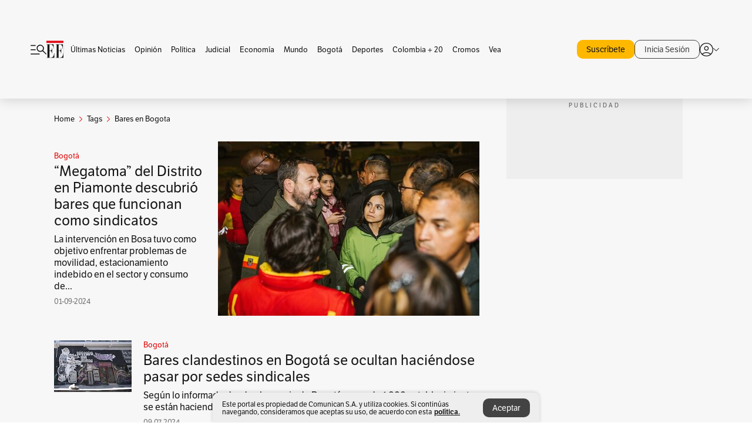

--- FILE ---
content_type: text/html; charset=utf-8
request_url: https://www.elespectador.com/tags/bares-en-bogota/
body_size: 13148
content:
<!DOCTYPE html><html lang="es"><head><meta charSet="utf-8"/><link as="style" rel="preload" href="https://use.typekit.net/zke3dlb.css"/><link rel="stylesheet" href="https://use.typekit.net/zke3dlb.css"/><link rel="preload" href="/pf/resources/images/logoShort.svg?d=1147" as="image" type="image/svg+xml"/><link rel="preload" href="/pf/resources/images/logoFull.svg?d=1147" as="image" type="image/svg+xml"/><link rel="stylesheet" href="/pf/dist/css/el-espectador.css?d=1147"/><link rel="preload" href="//securepubads.g.doubleclick.net/tag/js/gpt.js" as="script"/><link rel="preconnect" href="https://securepubads.g.doubleclick.net"/><link rel="preconnect" href="https://adservice.google.com"/><link rel="preconnect" href="https://pagead2.googlesyndication.com"/><link rel="preconnect" href="https://tpc.googlesyndication.com"/><link rel="stylesheet" href="/pf/resources/dist/newsletterStructure/css/style.css?d=1147"/><script async="" src="https://cdn.tinypass.com/api/tinypass.min.js"></script><script src="https://accounts.google.com/gsi/client" async=""></script><script defer="" src="/pf/resources/scripts/minified/arcads.minified.js?d=1147"></script><script async="" src="/pf/resources/scripts/minified/pianoInit.minified.js?d=1147"></script><script defer="" src="/pf/resources/scripts/minified/pianoScript.minified.js?d=1147"></script><script defer="" src="/pf/resources/scripts/minified/googlePiano.minified.js?d=1147"></script><script defer="" src="/pf/resources/scripts/minified/gtm.minified.js?d=1147"></script><script defer="" src="/pf/resources/scripts/minified/pixel-fb.minified.js?d=1147"></script><title>Bares en bogota: Últimas noticias, fotos, videos, artículos de opinión de Bares en bogota | EL ESPECTADOR</title><meta name="description" content="Lea aquí todas las noticias sobre bares en bogota: artículos, fotos, videos, análisis y opinión sobre bares en bogota. Archivo de noticias en Colombia y el mundo sobre bares en bogota"/><meta name="keywords" content="bares en bogota, noticias de bares en bogota, fotos de bares en bogota, videos de bares en bogota"/><meta name="news_keywords" content="bares en bogota, noticias de bares en bogota, fotos de bares en bogota, videos de bares en bogota"/><meta name="robots" content="follow, index, max-snippet:150, max-image-preview:large  "/><link rel="canonical" href="https://www.elespectador.com/tags/bares-en-bogota/"/><link rel="alternate" hrefLang="es" href="https://www.elespectador.com/tags/bares-en-bogota/"/><link rel="alternate" type="application/rss+xml" title="El Espectador - Discover - General" href="https://www.elespectador.com/arc/outboundfeeds/discover/?outputType=xml"/><link rel="alternate" type="application/rss+xml" title="El Espectador - Discover - Tags" href="https://www.elespectador.com/arc/outboundfeeds/discover/category/tags/?outputType=xml"/><link rel="alternate" type="application/rss+xml" title="El Espectador - Discover - Tags / Bares-en-bogota" href="https://www.elespectador.com/arc/outboundfeeds/discover/category/tags/bares-en-bogota/?outputType=xml"/><meta name="twitter:card" content="summary_large_image"/><meta name="twitter:site" content="@elespectador"/><meta name="twitter:creator" content="@elespectador"/><meta name="twitter:url" content="https://www.elespectador.com/tags/bares-en-bogota/"/><meta property="twitter:title" content="Bares en bogota: Últimas noticias, fotos, videos, artículos de opinión de Bares en bogota"/><meta property="twitter:description" content="Lea aquí todas las noticias sobre bares en bogota: artículos, fotos, videos, análisis y opinión sobre bares en bogota. Archivo de noticias en Colombia y el mundo sobre bares en bogota"/><meta name="twitter:image" content="https://www.elespectador.com/pf/resources/images/redes_espectador.webp?d=1147"/><meta name="twitter:image:alt" content=""/><meta property="fb:app_id" content="687966271952902"/><meta property="fb:pages" content="14302129065"/><meta name="language" content="spanish"/><meta name="genre" content="news"/><meta name="MobileOptimized" content="width"/><meta name="HandheldFriendly" content="true"/><meta name="viewport" content="width=device-width, initial-scale=1"/><meta name="author" content="El Espectador"/><meta property="ps:breadCrumb" content="Inicio"/><meta property="ps:contentTemplate" content="Home"/><meta property="ps:pageName" content="home"/><meta property="og:site_name" content="ELESPECTADOR.COM"/><meta property="og:url" content="https://www.elespectador.com/tags/bares-en-bogota/"/><meta property="og:title" content="Bares en bogota: Últimas noticias, fotos, videos, artículos de opinión de Bares en bogota"/><meta property="og:description" content="Lea aquí todas las noticias sobre bares en bogota: artículos, fotos, videos, análisis y opinión sobre bares en bogota. Archivo de noticias en Colombia y el mundo sobre bares en bogota"/><meta property="og:image" content="https://www.elespectador.com/pf/resources/images/redes_espectador.webp?d=1147"/><meta property="og:country_name" content="Colombia"/><meta property="og:type" content="website"/><meta name="dcterms.title" content="ELESPECTADOR.COM"/><meta name="dcterms.type" content="Text"/><meta name="dcterms.identifier" content="https://www.elespectador.com/tags/bares-en-bogota/"/><meta name="dcterms.format" content="text/html"/><meta name="geo.placename" content="Colombia"/><meta name="geo.position" content="4.6626515162041535;-74.05541002750398"/><meta name="ICBM" content="4.6626515162041535;-74.05541002750398"/><meta name="format-detection" content="telephone=no"/><meta name="distribution" content="global"/><meta name="geo.region" content="CO"/><meta name="rating" content="general"/><meta name="google-signin-client_id" content="430461265313-2jlpt8n23uj7avn6ijfbj0gmto7dgrko.apps.googleusercontent.com"/><script type="application/javascript" id="polyfill-script">if(!Array.prototype.includes||!(window.Object && window.Object.assign)||!window.Promise||!window.Symbol||!window.fetch){document.write('<script type="application/javascript" src="/pf/dist/engine/polyfill.js?d=1147&mxId=00000000" defer=""><\/script>')}</script><script id="fusion-engine-react-script" type="application/javascript" src="/pf/dist/engine/react.js?d=1147&amp;mxId=00000000" defer=""></script><script id="fusion-engine-combinations-script" type="application/javascript" src="/pf/dist/components/combinations/default.js?d=1147&amp;mxId=00000000" defer=""></script><link rel="icon" href="/pf/resources/images/favicons/logoFavicon.svg?d=1147" type="image/vnd.microsoft.icon"/><link rel="icon" href="/pf/resources/images/favicons/logoFavicon.svg?d=1147" type="image/svg+xml"/><link rel="icon" type="image/svg+xml" href="/pf/resources/images/favicons/logoFavicon-16.svg?d=1147" sizes="16x16"/><link rel="icon" type="image/svg+xml" href="/pf/resources/images/favicons/logoFavicon-32.svg?d=1147" sizes="32x32"/><link rel="icon" type="image/svg+xml" href="/pf/resources/images/favicons/logoFavicon-48.svg?d=1147" sizes="48x48"/><link rel="icon" type="image/svg+xml" href="/pf/resources/images/favicons/logoFavicon-76.svg?d=1147" sizes="76x76"/><link rel="icon" type="image/svg+xml" href="/pf/resources/images/favicons/logoFavicon-96.svg?d=1147" sizes="96x96"/><link rel="apple-touch-icon-precomposed" type="image/png" href="/pf/resources/images/favicons/favicon-EE-120.png?d=1147" sizes="120x120"/><link rel="apple-touch-icon-precomposed" type="image/png" href="/pf/resources/images/favicons/favicon-EE-152.png?d=1147" sizes="152x152"/><link rel="apple-touch-icon-precomposed" type="image/png" href="/pf/resources/images/favicons/favicon-EE-167.png?d=1147" sizes="167x167"/><link rel="apple-touch-icon-precomposed" type="image/png" href="/pf/resources/images/favicons/favicon-EE-180.png?d=1147" sizes="180x180"/><link rel="icon" type="image/svg+xml" href="/pf/resources/images/favicons/logoFavicon-192.svg?d=1147" sizes="192x192"/><link rel="manifest" href="/manifest.json"/><script defer="" src="https://cdnjs.cloudflare.com/ajax/libs/crypto-js/4.0.0/core.js" integrity="sha256-kZdkZhqgFNaGr6uXhjDI1wJie4rPdXuwZIwGvbkmxAI= sha384-16NHxQ56nk9L6mYJEMueErCQy3apXT3t+s3Zln/9Cb5r65PyVoyYWc1Xis2AyLeO sha512-juG4T5LbIw5oIaxRM4SsstO0WEuz3c6BwPhhzgIXvy98OM7UiZsvzCcTz7Is0zGHHIBPaDkCvJ3++uUqBFkRUg==" crossorigin="anonymous"></script><script defer="" src="https://cdnjs.cloudflare.com/ajax/libs/crypto-js/4.0.0/md5.min.js" integrity="sha256-HX0j5mAQX1PZWyNi/7GYv7G27BRBRlmNKXHbGv4fUYg= sha384-8grjJYqm7LKLYU+wyJNSF5VuUdBkO2nhlP5uc1Yucc9Q1UfngglfeZonVNCLIoCR sha512-VLDQac8zlryHkFvL1HIH9KKjkPNdsNLEXM/vImKGMaNkEXbNtb+dyhnyXFkxai1RVNtwrD5L7vffgtzYzeKI3A==" crossorigin="anonymous"></script><script type="application/ld+json">{
    "@context": "https://schema.org",
    "@type":"Organization",
    "name":"El Espectador",
    "url":"https://www.elespectador.com",
    "logo":{
      "@type":"ImageObject",
      "url":"/pf/resources/images/favicons/favicon-EE-152.png?d=1147",
      "width":"300"
    },
    "contactPoint": {
      "@type": "ContactPoint",
      "telephone": "018000510903",
      "contactType": "Servicio al cliente"
    },
    "sameAs":[
      "https://www.facebook.com/elespectadorcom",
      "https://twitter.com/elespectador",
      "https://www.instagram.com/elespectador/",
      "https://www.youtube.com/user/Elespectadorcom?sub_confirmation=1"
    ]}
    </script><script type="application/ld+json">{
  "@context": "http://schema.org",
  "@type": "WebSite",
  "name": "El Espectador",
  "url": "https://www.elespectador.com",
  "sameAs":[
    "https://www.facebook.com/elespectadorcom",
    "https://twitter.com/elespectador",
    "https://www.instagram.com/elespectador/",
    "https://www.youtube.com/user/Elespectadorcom?sub_confirmation=1"
  ]
  ,
      "potentialAction": {
        "@type": "SearchAction",
        "target": "https://www.elespectador.com/buscador/{q}",
        "query-input": "required name=q"
      }
}</script><script src="https://jsc.mgid.com/site/939125.js" async=""></script><script defer="" src="/pf/resources/scripts/minified/adsmovil.minified.js?d=1147"></script><script type="application/json">var params = {
    'email':'',
    'phone': '',
    'puid': ''
}
adsmovil.Init(params);</script><script defer="" src="/pf/resources/scripts/minified/ssm.minified.js?d=1147"></script>
<script>(window.BOOMR_mq=window.BOOMR_mq||[]).push(["addVar",{"rua.upush":"false","rua.cpush":"false","rua.upre":"false","rua.cpre":"false","rua.uprl":"false","rua.cprl":"false","rua.cprf":"false","rua.trans":"","rua.cook":"false","rua.ims":"false","rua.ufprl":"false","rua.cfprl":"false","rua.isuxp":"false","rua.texp":"norulematch","rua.ceh":"false","rua.ueh":"false","rua.ieh.st":"0"}]);</script>
                              <script>!function(e){var n="https://s.go-mpulse.net/boomerang/";if("False"=="True")e.BOOMR_config=e.BOOMR_config||{},e.BOOMR_config.PageParams=e.BOOMR_config.PageParams||{},e.BOOMR_config.PageParams.pci=!0,n="https://s2.go-mpulse.net/boomerang/";if(window.BOOMR_API_key="GRJMD-A2LGW-55R3Y-KNEZE-U6B3Q",function(){function e(){if(!o){var e=document.createElement("script");e.id="boomr-scr-as",e.src=window.BOOMR.url,e.async=!0,i.parentNode.appendChild(e),o=!0}}function t(e){o=!0;var n,t,a,r,d=document,O=window;if(window.BOOMR.snippetMethod=e?"if":"i",t=function(e,n){var t=d.createElement("script");t.id=n||"boomr-if-as",t.src=window.BOOMR.url,BOOMR_lstart=(new Date).getTime(),e=e||d.body,e.appendChild(t)},!window.addEventListener&&window.attachEvent&&navigator.userAgent.match(/MSIE [67]\./))return window.BOOMR.snippetMethod="s",void t(i.parentNode,"boomr-async");a=document.createElement("IFRAME"),a.src="about:blank",a.title="",a.role="presentation",a.loading="eager",r=(a.frameElement||a).style,r.width=0,r.height=0,r.border=0,r.display="none",i.parentNode.appendChild(a);try{O=a.contentWindow,d=O.document.open()}catch(_){n=document.domain,a.src="javascript:var d=document.open();d.domain='"+n+"';void(0);",O=a.contentWindow,d=O.document.open()}if(n)d._boomrl=function(){this.domain=n,t()},d.write("<bo"+"dy onload='document._boomrl();'>");else if(O._boomrl=function(){t()},O.addEventListener)O.addEventListener("load",O._boomrl,!1);else if(O.attachEvent)O.attachEvent("onload",O._boomrl);d.close()}function a(e){window.BOOMR_onload=e&&e.timeStamp||(new Date).getTime()}if(!window.BOOMR||!window.BOOMR.version&&!window.BOOMR.snippetExecuted){window.BOOMR=window.BOOMR||{},window.BOOMR.snippetStart=(new Date).getTime(),window.BOOMR.snippetExecuted=!0,window.BOOMR.snippetVersion=12,window.BOOMR.url=n+"GRJMD-A2LGW-55R3Y-KNEZE-U6B3Q";var i=document.currentScript||document.getElementsByTagName("script")[0],o=!1,r=document.createElement("link");if(r.relList&&"function"==typeof r.relList.supports&&r.relList.supports("preload")&&"as"in r)window.BOOMR.snippetMethod="p",r.href=window.BOOMR.url,r.rel="preload",r.as="script",r.addEventListener("load",e),r.addEventListener("error",function(){t(!0)}),setTimeout(function(){if(!o)t(!0)},3e3),BOOMR_lstart=(new Date).getTime(),i.parentNode.appendChild(r);else t(!1);if(window.addEventListener)window.addEventListener("load",a,!1);else if(window.attachEvent)window.attachEvent("onload",a)}}(),"".length>0)if(e&&"performance"in e&&e.performance&&"function"==typeof e.performance.setResourceTimingBufferSize)e.performance.setResourceTimingBufferSize();!function(){if(BOOMR=e.BOOMR||{},BOOMR.plugins=BOOMR.plugins||{},!BOOMR.plugins.AK){var n=""=="true"?1:0,t="",a="cloosoyx3sibs2lqkvqa-f-6e7e8c40f-clientnsv4-s.akamaihd.net",i="false"=="true"?2:1,o={"ak.v":"39","ak.cp":"927404","ak.ai":parseInt("594085",10),"ak.ol":"0","ak.cr":9,"ak.ipv":4,"ak.proto":"h2","ak.rid":"30ab3bcb","ak.r":50796,"ak.a2":n,"ak.m":"dscr","ak.n":"ff","ak.bpcip":"18.220.233.0","ak.cport":36172,"ak.gh":"23.209.83.217","ak.quicv":"","ak.tlsv":"tls1.3","ak.0rtt":"","ak.0rtt.ed":"","ak.csrc":"-","ak.acc":"","ak.t":"1768969568","ak.ak":"hOBiQwZUYzCg5VSAfCLimQ==gs34ICiFiW4s2nXsXlqBtIEjrZiMR11vvmO/YJxNNphRuYRDaRvkG5vw0QvCiSjNOgvpgBalizZhD81NqLDh75Stf2QIm8nif8Lc4s0zLM5MO88gyg7/0YXUawBAifSm0/BBQ3lkhR3abJ9r+2lEG2UB8qjghgRFTMtjPqeYYIXl8lIhO1pKTbLa37kAcYy8N/8avomc1Kan10E8kyKpBQpak9SeUEuHfonn1uA80ieBF0JGmBkQ9Q+yMcMnxj1pyX3FC+xLtyEGX1XuI4GH5WDfntJROvb+faQu7MVWJEkPLnXDFvYO5ojd+9BTCJLk/LoJv5DXu1L/Mitd5FzCsb+lBzasaBWv33ffh8SZWyfXdXIHL6t25nl42tAQHpEiWQFd/kMZdkdmUEQyWKLDXL7TzkYcHeyXHxrfdeOxMA4=","ak.pv":"62","ak.dpoabenc":"","ak.tf":i};if(""!==t)o["ak.ruds"]=t;var r={i:!1,av:function(n){var t="http.initiator";if(n&&(!n[t]||"spa_hard"===n[t]))o["ak.feo"]=void 0!==e.aFeoApplied?1:0,BOOMR.addVar(o)},rv:function(){var e=["ak.bpcip","ak.cport","ak.cr","ak.csrc","ak.gh","ak.ipv","ak.m","ak.n","ak.ol","ak.proto","ak.quicv","ak.tlsv","ak.0rtt","ak.0rtt.ed","ak.r","ak.acc","ak.t","ak.tf"];BOOMR.removeVar(e)}};BOOMR.plugins.AK={akVars:o,akDNSPreFetchDomain:a,init:function(){if(!r.i){var e=BOOMR.subscribe;e("before_beacon",r.av,null,null),e("onbeacon",r.rv,null,null),r.i=!0}return this},is_complete:function(){return!0}}}}()}(window);</script></head><body class=""><script defer="" src="/pf/resources/scripts/minified/cxenseMetatags.body.minified.js?d=1147"></script><script defer="" src="/pf/resources/scripts/minified/pianoResetToken.body.minified.js?d=1147"></script><noscript><iframe src="https://www.googletagmanager.com/ns.html?id=GTM-5FQVPR" title="Tag manager no script" height="0" width="0" style="display:none;visibility:hidden"></iframe></noscript><div id="fusion-app"><div class="Layout-Home false" id="sectionLayout"><div class="Auth"></div><div class="OneSignal"></div><div><div><style>.onesignal-slidedown-container {
    display: none !important;
  }
  </style><div class="Modal-hide"><div class="Modal-Container"><div id=""><div><div id="notificationPopup"><div class="Modal-Container"><div><img class="Modal-Image" src="/pf/resources/images/logoShortLight.svg?d=1147" alt="Logo El Espectador"/></div><div><div class="Modal-Text">No te pierdas ningún acontecimiento, accede a nuestras notificaciones</div><div class="Modal-ContainerButton"><button class="Button Button_text Button_ Button_text_" type="button">No, gracias</button><div class="onesignal-customlink-container"></div></div></div></div></div></div></div></div></div></div></div><header id="header-layout"><div class="Header Header-TopBar Header_standar"><div class="Header-Content"><div class="BurgerMenu-OpenButton"><svg viewBox="0 0 1024 1024" style="display:inline-block;stroke:currentColor;fill:currentColor"><path d="M28.158 828.615c-37.317 1.365-37.772-58.706 0-57.341h537.91c37.317-1.365 37.772 58.706 0 57.341h-537.91zM28.158 552.834c-37.317 1.365-37.772-58.706 0-57.341h277.601c15.928 0 29.125 12.743 28.67 28.67 0 15.928-12.743 29.125-28.67 28.67h-277.601zM28.158 277.053c-37.317 1.365-37.772-58.706 0-57.341h277.601c15.928 0 29.125 12.743 28.67 28.67 0 15.928-12.743 29.125-28.67 28.67h-277.601zM627.959 658.869c-201.147 9.557-314.463-258.943-165.195-394.559 194.776-202.513 531.539 84.191 348.594 304.907l203.423 200.237c12.743 10.467 11.832 29.58 0 40.957-10.467 11.377-29.58 10.467-40.957 0l-203.423-200.237c-40.957 30.946-91.472 49.149-142.897 49.149zM627.959 601.528c48.694 0 90.562-16.838 124.693-50.514s51.425-74.634 51.425-122.872c0-48.239-17.293-89.197-51.425-122.872s-75.999-50.514-124.693-50.514-90.562 16.838-124.693 50.514c-34.131 33.676-51.425 74.634-51.425 122.872s17.293 89.197 51.425 122.872c34.131 33.676 75.999 50.514 124.693 50.514z"></path></svg></div><div class="Header-Logo Header-MainLogo"><a href="/" rel="noreferrer"><picture class="Header-LogoImage"><img src="/pf/resources/images/logoFull.svg?d=1147" alt="Elespectador.com: Últimas noticias de Colombia y el mundo" width="240" height="37"/></picture></a></div><div class="Header-ContainerUser"><div class="Header-User" id="UserAvatarContainer"><div class="Header-UserContainer"><div class="Header-Anon "><svg class="Header-AvatarCircle" viewBox="0 0 1024 1024" style="display:inline-block;stroke:currentColor;fill:currentColor"><path d="M177.79 824.384c190.977-148.689 469.712-148.689 660.689 0 276.462-268.732 58.657-784.824-330.117-767.545-388.774-17.279-607.034 499.268-330.572 767.545zM507.908 586.117c-224.171 2.274-224.171-343.758 0-341.485 224.171-2.274 224.171 343.758 0 341.485zM507.908 1024.455c-677.513-16.824-677.513-1007.631 0-1024 677.513 16.824 677.513 1007.631 0 1024zM507.908 967.616c100.49 0.455 211.893-37.741 286.465-102.764-155.964-127.318-417.876-130.046-572.931 0 74.572 65.023 185.975 103.673 286.465 102.764zM507.908 529.279c148.234 4.092 148.234-231.901 0-227.808-148.234-4.092-148.234 231.901 0 227.808z"></path></svg><svg class="Header-Arrow " viewBox="0 0 422 1024" style="display:inline-block;stroke:currentColor;fill:currentColor"><path d="M336.696 512.431l-321.106-321.106c-35.676-32.942 19.56-91.257 53.521-53.521l331.738 331.738c12.684 12.684 17.846 25.385 17.846 42.877 0 17.151-5.146 30.19-17.846 42.877l-331.738 331.738c-32.942 35.338-91.257-19.56-53.521-53.521l321.106-321.106z"></path></svg></div></div></div></div></div></div><div class="Header-BasicPlaceholder"></div><h1 style="display:none">Noticias de Bares En Bogota</h1><div class="PianoContainer-UserMenu"></div></header><div class=""><div id="main-layout-1" class="Layout-MainHome Layout-MainHome_oneColumn"></div><div id="main-layout-2" class="Layout-MainHome Layout-MainHome_oneColumn"></div><div class="Layout-MainHome Layout-MainHome_fitMargin Layout-MainHome_twoColumns"><div id="main-layout-3-4" class="Layout-mainHomeA"><div class=""><div class="NewsletterAdmin-ImageTitleNw"><div class="Header-Section Header-Section_EE"><h2 class="Header-SectionTitle">Noticias de Bares en bogota</h2><div class="Header-SectionDescription"></div></div></div></div><div><script type="application/ld+json">{
    "@context": "https://schema.org",
    "@type": "BreadcrumbList",
    "itemListElement": [
      {
        "@type": "ListItem",
        "position": 0,
        "item":
        {
          "@id": "/",
          "name": "Home"
        }
      },
      
          {
            "@type": "ListItem",
            "position": 1,
            "item":
            {
              "@id": "/tags/",
              "name": "tags"
            }
          },
          {
            "@type": "ListItem",
            "position": 2,
            "item":
            {
              "@id": "/tags/bares-en-bogota/",
              "name": "bares-en-bogota"
            }
          }
    ]
  }</script><div class="Breadcrumb   "><div class="Breadcrumb-Container"><span class="Breadcrumb-Text"><a href="/"><h3>Home</h3></a></span><span class="Breadcrumb-Text Breadcrumb-SectionText"><svg class="Breadcrumb Breadcrumb-Icon" viewBox="0 0 422 1024" style="display:inline-block;stroke:currentColor;fill:currentColor"><path d="M336.696 512.431l-321.106-321.106c-35.676-32.942 19.56-91.257 53.521-53.521l331.738 331.738c12.684 12.684 17.846 25.385 17.846 42.877 0 17.151-5.146 30.19-17.846 42.877l-331.738 331.738c-32.942 35.338-91.257-19.56-53.521-53.521l321.106-321.106z"></path></svg><a href="/tags/"><div class="">Tags</div></a></span><span class="Breadcrumb-Text Breadcrumb-SectionText"><svg class="Breadcrumb Breadcrumb-Icon" viewBox="0 0 422 1024" style="display:inline-block;stroke:currentColor;fill:currentColor"><path d="M336.696 512.431l-321.106-321.106c-35.676-32.942 19.56-91.257 53.521-53.521l331.738 331.738c12.684 12.684 17.846 25.385 17.846 42.877 0 17.151-5.146 30.19-17.846 42.877l-331.738 331.738c-32.942 35.338-91.257-19.56-53.521-53.521l321.106-321.106z"></path></svg><a href="/tags/bares-en-bogota/"><div class="">Bares en Bogota</div></a></span></div></div></div><div class="BlockContainer      BlockContainer_openSubsection BlockContainer_openSubsection_default"><div class="BlockContainer-Content"><div class="Card Card-HomeEE Card-HomeEE_open3"><div class="Card-ImagePosition Card-ImagePosition_down"><div class="Card-ImageFrame"><a href="/bogota/megatoma-del-distrito-en-bosa-descubrio-bares-que-funcionan-como-sindicatos-noticias-hoy/" target="_self" rel="noopener "><picture><source class="Card-Image" srcSet="https://www.elespectador.com/resizer/v2/HPVX62WVXRETNLB6ADEO4I2CU4.jfif?auth=e2416a81c8dc22b43e02babc1f70c2314c9f95fdff580d4b52cd40ba47d18ad8&amp;width=328&amp;height=219&amp;smart=true&amp;quality=60" media="(max-width: 360px)" width="328" height="219"/><source class="Card-Image" srcSet="https://www.elespectador.com/resizer/v2/HPVX62WVXRETNLB6ADEO4I2CU4.jfif?auth=e2416a81c8dc22b43e02babc1f70c2314c9f95fdff580d4b52cd40ba47d18ad8&amp;width=392&amp;height=262&amp;smart=true&amp;quality=60" media="(max-width: 425px)" width="392" height="262"/><source class="Card-Image" srcSet="https://www.elespectador.com/resizer/v2/HPVX62WVXRETNLB6ADEO4I2CU4.jfif?auth=e2416a81c8dc22b43e02babc1f70c2314c9f95fdff580d4b52cd40ba47d18ad8&amp;width=552&amp;height=369&amp;smart=true&amp;quality=60" media="(max-width: 600px)" width="552" height="369"/><source class="Card-Image" srcSet="https://www.elespectador.com/resizer/v2/HPVX62WVXRETNLB6ADEO4I2CU4.jfif?auth=e2416a81c8dc22b43e02babc1f70c2314c9f95fdff580d4b52cd40ba47d18ad8&amp;width=1096&amp;height=732&amp;smart=true&amp;quality=60" media="(max-width: 1199px)" width="1096" height="732"/><source class="Card-Image" srcSet="https://www.elespectador.com/resizer/v2/HPVX62WVXRETNLB6ADEO4I2CU4.jfif?auth=e2416a81c8dc22b43e02babc1f70c2314c9f95fdff580d4b52cd40ba47d18ad8&amp;width=445&amp;height=298&amp;smart=true&amp;quality=80" media="(max-width: 1200px)" width="445" height="298"/><img class="Card-Image" src="https://www.elespectador.com/resizer/v2/HPVX62WVXRETNLB6ADEO4I2CU4.jfif?auth=e2416a81c8dc22b43e02babc1f70c2314c9f95fdff580d4b52cd40ba47d18ad8&amp;width=445&amp;height=298&amp;smart=true&amp;quality=80" alt="“Megatoma” del Distrito en Piamonte descubrió bares que funcionan como sindicatos" width="445" height="298"/></picture></a></div><div class="Card-Container"><div class="Card-SectionContainer"><h4 class="Card-Section Card-Section"><a href="/bogota/" target="_self" rel="noopener ">Bogotá</a></h4></div><h2 class="Card-Title Card-Title"><a href="/bogota/megatoma-del-distrito-en-bosa-descubrio-bares-que-funcionan-como-sindicatos-noticias-hoy/" target="_self" rel="noopener ">“Megatoma” del Distrito en Piamonte descubrió bares que funcionan como sindicatos</a></h2><div class="Card-Hook Card-Hook"><a href="/bogota/megatoma-del-distrito-en-bosa-descubrio-bares-que-funcionan-como-sindicatos-noticias-hoy/" target="_self" rel="noopener ">La intervención en Bosa tuvo como objetivo enfrentar problemas de movilidad, estacionamiento indebido en el sector y consumo de...</a></div><div class="Card-DateContainer"><p class="Card-Datetime">01-09-2024</p></div></div></div></div><div class="BlockContainer-SecondContent"></div></div></div><div class="Ads Ads_mobile"><div class="lazyload-wrapper "><div class="lazyload-placeholder"></div></div></div><div class="BlockContainer BlockContainer_borderDown     "><div class="BlockContainer-Content"><div class="Card Card-HomeEE"><div class="Card-ImagePosition Card-ImagePosition_up"><div class="Card-ImageFrame"><a href="/bogota/bares-clandestinos-en-bogota-se-ocultan-haciendose-pasar-por-sedes-sindicales-noticias-de-bogota-hoy/" target="_self" rel="noopener "><picture><source class="Card-Image" srcSet="https://www.elespectador.com/resizer/v2/6CQU4EFNIRA2BMS2WMI6YKEE6Q.JPG?auth=346ab0bad2f62a5d380b67f692c6fa140a33f19141a702bc47d73f1b223cc5ba&amp;width=392&amp;height=261&amp;smart=true&amp;quality=60" media="(max-width: 425px)" width="392" height="261"/><source class="Card-Image" srcSet="https://www.elespectador.com/resizer/v2/6CQU4EFNIRA2BMS2WMI6YKEE6Q.JPG?auth=346ab0bad2f62a5d380b67f692c6fa140a33f19141a702bc47d73f1b223cc5ba&amp;width=552&amp;height=368&amp;smart=true&amp;quality=60" media="(max-width: 600px)" width="552" height="368"/><source class="Card-Image" srcSet="https://www.elespectador.com/resizer/v2/6CQU4EFNIRA2BMS2WMI6YKEE6Q.JPG?auth=346ab0bad2f62a5d380b67f692c6fa140a33f19141a702bc47d73f1b223cc5ba&amp;width=1100&amp;height=733&amp;smart=true&amp;quality=60" media="(max-width: 1199px)" width="1100" height="733"/><source class="Card-Image" srcSet="https://www.elespectador.com/resizer/v2/6CQU4EFNIRA2BMS2WMI6YKEE6Q.JPG?auth=346ab0bad2f62a5d380b67f692c6fa140a33f19141a702bc47d73f1b223cc5ba&amp;width=445&amp;height=297&amp;smart=true&amp;quality=80" media="(max-width: 1200px)" width="445" height="297"/><img class="Card-Image" src="https://www.elespectador.com/resizer/v2/6CQU4EFNIRA2BMS2WMI6YKEE6Q.JPG?auth=346ab0bad2f62a5d380b67f692c6fa140a33f19141a702bc47d73f1b223cc5ba&amp;width=445&amp;height=297&amp;smart=true&amp;quality=80" alt="Bares clandestinos en Bogotá se ocultan haciéndose pasar por sedes sindicales" width="445" height="297"/></picture></a></div><div class="Card-Container"><div class="Card-SectionContainer"><h4 class="Card-Section Card-Section"><a href="/bogota/" target="_self" rel="noopener ">Bogotá</a></h4></div><h2 class="Card-Title Card-Title"><a href="/bogota/bares-clandestinos-en-bogota-se-ocultan-haciendose-pasar-por-sedes-sindicales-noticias-de-bogota-hoy/" target="_self" rel="noopener ">Bares clandestinos en Bogotá se ocultan haciéndose pasar por sedes sindicales</a></h2><div class="Card-DateContainer"><p class="Card-Datetime">09-07-2024</p></div></div></div></div><div class="Card Card-HomeEE Card-HomeEE_lateral"><div class="Card-ImagePosition Card-ImagePosition_left"><div class="Card-ImageFrame"><a href="/turismo/mappa-de-cocteleria-consciente-en-colombia-lugares-y-productos-responsables/" target="_self" rel="noopener "><picture><source class="Card-Image" srcSet="https://www.elespectador.com/resizer/v2/LWP45HK7UFAMFCZIE5LT4LARJQ.png?auth=697cee5713559fd9ac269b618aa6dec9d2d49fe024cfd30ee10d8987deeddfe8&amp;width=132&amp;height=88&amp;smart=true&amp;quality=80" media="(max-width: 1200px)" width="132" height="88"/><img class="Card-Image" src="https://www.elespectador.com/resizer/v2/LWP45HK7UFAMFCZIE5LT4LARJQ.png?auth=697cee5713559fd9ac269b618aa6dec9d2d49fe024cfd30ee10d8987deeddfe8&amp;width=132&amp;height=88&amp;smart=true&amp;quality=80" alt="“Mappa de Coctelería Consciente” en Colombia: lugares y productos responsables" width="132" height="88"/></picture></a></div><div class="Card-Container"><div class="Card-SectionContainer"><h4 class="Card-Section Card-Section"><a href="/turismo/" target="_self" rel="noopener ">Turismo</a></h4></div><h2 class="Card-Title Card-Title_xs"><a href="/turismo/mappa-de-cocteleria-consciente-en-colombia-lugares-y-productos-responsables/" target="_self" rel="noopener ">“Mappa de Coctelería Consciente” en Colombia: lugares y productos responsables</a></h2><div class="Card-DateContainer"><p class="Card-Datetime">25-04-2024</p></div></div></div></div><div class="Card Card-HomeEE Card-HomeEE_lateral"><div class="Card-ImagePosition Card-ImagePosition_left"><div class="Card-ImageFrame"><a href="/cromos/famosos/el-lugar-que-se-pone-de-moda-en-bogota-para-los-amantes-de-la-cultura-mexicana/" target="_self" rel="noopener "><picture><source class="Card-Image" srcSet="https://www.elespectador.com/resizer/v2/A35ZCKSUVJCGTGPVEUPA6XYTOM.jpg?auth=ad658b9e1ea298be3f0ccd9fb1c98618eccb1042f58e4d3a01230dc40b263d1c&amp;width=132&amp;height=88&amp;focal=527,332&amp;quality=80" media="(max-width: 1200px)" width="132" height="88"/><img class="Card-Image" src="https://www.elespectador.com/resizer/v2/A35ZCKSUVJCGTGPVEUPA6XYTOM.jpg?auth=ad658b9e1ea298be3f0ccd9fb1c98618eccb1042f58e4d3a01230dc40b263d1c&amp;width=132&amp;height=88&amp;focal=527,332&amp;quality=80" alt="El lugar que se pone de moda en Bogotá para los amantes de la cultura mexicana" width="132" height="88"/></picture></a></div><div class="Card-Container"><div class="Card-SectionContainer"><h4 class="Card-Section Card-Section"><a href="/cromos/famosos/" target="_self" rel="noopener ">Famosos y vida social</a></h4></div><h2 class="Card-Title Card-Title_xs"><a href="/cromos/famosos/el-lugar-que-se-pone-de-moda-en-bogota-para-los-amantes-de-la-cultura-mexicana/" target="_self" rel="noopener ">El lugar que se pone de moda en Bogotá para los amantes de la cultura mexicana</a></h2><div class="Card-DateContainer"><p class="Card-Datetime">26-12-2023</p></div></div></div></div><div class="Card Card-HomeEE Card-HomeEE_lateral"><div class="Card-ImagePosition Card-ImagePosition_left"><div class="Card-ImageFrame"><a href="/gastronomia-y-recetas/que-es-la-cocteleria-sostenible-y-como-practicarla/" target="_self" rel="noopener "><picture><source class="Card-Image" srcSet="https://www.elespectador.com/resizer/v2/TWZYOZLPLVBBTC3VLWLIK275FA.jpg?auth=26f3d297c7de9b7542810ea52c92bdad561ee7ca66b4767afca18bafa4b8bf28&amp;width=132&amp;height=88&amp;focal=344,124&amp;quality=80" media="(max-width: 1200px)" width="132" height="88"/><img class="Card-Image" src="https://www.elespectador.com/resizer/v2/TWZYOZLPLVBBTC3VLWLIK275FA.jpg?auth=26f3d297c7de9b7542810ea52c92bdad561ee7ca66b4767afca18bafa4b8bf28&amp;width=132&amp;height=88&amp;focal=344,124&amp;quality=80" alt="¿Qué es la coctelería sostenible y cómo practicarla?" width="132" height="88"/></picture></a></div><div class="Card-Container"><div class="Card-SectionContainer"><h4 class="Card-Section Card-Section"><a href="/gastronomia-y-recetas/" target="_self" rel="noopener ">Gastronomía y recetas</a></h4></div><h2 class="Card-Title Card-Title_xs"><a href="/gastronomia-y-recetas/que-es-la-cocteleria-sostenible-y-como-practicarla/" target="_self" rel="noopener ">¿Qué es la coctelería sostenible y cómo practicarla?</a></h2><div class="Card-DateContainer"><p class="Card-Datetime">14-10-2023</p></div></div></div></div><div class="Card Card-HomeEE Card-HomeEE_lateral"><div class="Card-ImagePosition Card-ImagePosition_left"><div class="Card-ImageFrame"><a href="/bogota/arranca-la-reactivacion-de-un-sector-que-lleva-un-ano-sin-abrir-sus-puertas-asobares-article/" target="_self" rel="noopener "><picture><source class="Card-Image" srcSet="https://www.elespectador.com/resizer/v2/5MVK5KDSQ5AH7AC6GCGVYYVWW4.jpg?auth=f1f0ef9cb5844b1c8f7af2abaafa9b000eabdb58fca872586400436a35408a0e&amp;width=132&amp;height=88&amp;smart=true&amp;quality=80" media="(max-width: 1200px)" width="132" height="88"/><img class="Card-Image" src="https://www.elespectador.com/resizer/v2/5MVK5KDSQ5AH7AC6GCGVYYVWW4.jpg?auth=f1f0ef9cb5844b1c8f7af2abaafa9b000eabdb58fca872586400436a35408a0e&amp;width=132&amp;height=88&amp;smart=true&amp;quality=80" alt="“Arranca la reactivación de un sector que lleva un año sin abrir sus puertas”: Asobares" width="132" height="88"/></picture></a></div><div class="Card-Container"><div class="Card-SectionContainer"><h4 class="Card-Section Card-Section"><a href="/bogota/" target="_self" rel="noopener ">Bogotá</a></h4></div><h2 class="Card-Title Card-Title_xs"><a href="/bogota/arranca-la-reactivacion-de-un-sector-que-lleva-un-ano-sin-abrir-sus-puertas-asobares-article/" target="_self" rel="noopener ">“Arranca la reactivación de un sector que lleva un año sin abrir sus puertas”: Asobares</a></h2><div class="Card-DateContainer"><p class="Card-Datetime">20-03-2021</p></div></div></div></div></div></div><div class="Pagination-Wrapper"><div class="Pagination"><div class="Pagination-Nav"></div><div class="Pagination-Counter"><form class="Pagination-Form"><input class="Pagination-Input" value="1"/></form><span>de </span></div><div class="Pagination-Nav"></div></div></div></div><div class="Ads Ads_mobile"><div class="lazyload-wrapper "><div class="lazyload-placeholder"></div></div></div><div id="main-layout-5" class="Layout-mainHomeB"><div class="Ads-sticky Ads_desktop"><div class="lazyload-wrapper "><div class="lazyload-placeholder"></div></div></div></div></div><div class="Ads_desktop"><div class="lazyload-wrapper "><div class="lazyload-placeholder"></div></div></div><div class="Layout-MainHome Layout-MainHome_fitMargin Layout-MainHome_twoColumns"><div id="main-layout-6-7" class="Layout-mainHomeA"></div><div id="main-layout-8" class="Layout-mainHomeB"></div></div><div id="main-layout-9" class="Layout-MainHome Layout-MainHome_oneColumn"></div><div id="main-layout-10" class="Layout-MainHome Layout-MainHome_oneColumn"></div><div id="main-layout-11" class="Layout-MainHome Layout-MainHome_oneColumn"></div><div class="Layout-MainHome Layout-MainHome_fitMargin Layout-MainHome_twoColumns"><div id="main-layout-12-13" class="Layout-mainHomeA"></div><div id="main-layout-14" class="Layout-mainHomeB"></div></div><div class="Layout-MainHome Layout-MainHome_fitMargin Layout-MainHome_twoColumns"><div id="main-layout-15-16" class="Layout-mainHomeA"></div><div id="main-layout-17" class="Layout-mainHomeB"></div></div><div id="main-layout-18" class="Layout-MainHome Layout-MainHome_oneColumn"></div><div id="main-layout-19" class="Layout-MainHome Layout-MainHome_oneColumn"></div><div class="Layout-MainHome Layout-MainHome_fitMargin Layout-MainHome_twoColumns"><div id="main-layout-20-21" class="Layout-mainHomeA"></div><div id="main-layout-22" class="Layout-mainHomeB"></div></div><div id="main-layout-23" class="Layout-MainHome Layout-MainHome_oneColumn"></div><div id="main-layout-24" class="Layout-MainHome Layout-MainHome_oneColumn"></div><div id="main-layout-25" class="Layout-MainHome Layout-MainHome_oneColumn"><div data-google-interstitial="false"><div class="Block-piano Block pianoBannerHomeDesktop" id="pianoContainer"><p> </p></div></div></div></div><div class="Toastify"></div><footer><div class="lazyload-wrapper "><div style="height:400px" class="lazyload-placeholder"></div></div></footer><div class="Cookies-GeneralContainer" data-google-interstitial="false"><div class="Cookies-Container Cookies-hide"><div class="Cookies-Text">Este portal es propiedad de Comunican S.A. y utiliza cookies. Si continúas navegando, consideramos que aceptas su uso, de acuerdo con esta  <a class="Cookies-Linked" href="/terminos/politica-de-uso-de-cookies/">política.</a></div><div class="Cookies-ContainerButtons"><div class="Cookies-AceptButton"><button class="Button Button_secondary Cookies-TextButton" type="button">Aceptar</button></div></div></div></div></div></div><script id="fusion-metadata" type="application/javascript">window.Fusion=window.Fusion||{};Fusion.arcSite="el-espectador";Fusion.contextPath="/pf";Fusion.mxId="00000000";Fusion.deployment="1147";Fusion.globalContent={"type":"results","version":"0.6.0","content_elements":[{"display_date":"2024-09-01T00:19:29.452Z","subtype":"article","subheadlines":{"basic":""},"headlines":{"basic":"“Megatoma” del Distrito en Piamonte descubrió bares que funcionan como sindicatos"},"description":{"basic":"La intervención en Bosa tuvo como objetivo enfrentar problemas de movilidad, estacionamiento indebido en el sector y consumo de alcohol."},"taxonomy":{"primary_section":{"name":"Bogotá","_id":"/bogota"}},"type":"story","promo_items":{"basic":{"width":2048,"caption":"El alcalde estuvo acompañado por más de 100 personas, entre funcionarios e integrantes de las autoridades, que participaron en el operativo llevado a cabo en la madrugada del 30 de agosto.","_id":"HPVX62WVXRETNLB6ADEO4I2CU4","additional_properties":{"originalUrl":"https://cloudfront-us-east-1.images.arcpublishing.com/elespectador/HPVX62WVXRETNLB6ADEO4I2CU4.jfif","thumbnailResizeUrl":"/resizer/hSDGW-tUSEkIUqDONAf2oDGQrh4=/300x0/arc-anglerfish-arc2-prod-elespectador/public/HPVX62WVXRETNLB6ADEO4I2CU4.jfif"},"type":"image","url":"https://cloudfront-us-east-1.images.arcpublishing.com/elespectador/HPVX62WVXRETNLB6ADEO4I2CU4.jfif","height":1366,"auth":{"1":"e2416a81c8dc22b43e02babc1f70c2314c9f95fdff580d4b52cd40ba47d18ad8"}}},"canonical_url":"/bogota/megatoma-del-distrito-en-bosa-descubrio-bares-que-funcionan-como-sindicatos-noticias-hoy/","_id":"PPAKONB6XBFQZN6HNNQMBFQABY"},{"display_date":"2024-07-09T18:04:42.193Z","subtype":"article","subheadlines":{"basic":""},"headlines":{"basic":"Bares clandestinos en Bogotá se ocultan haciéndose pasar por sedes sindicales"},"description":{"basic":"Según lo informado desde el concejo de Bogotá, cerca de 1.000 establecimientos se están haciendo pasar por sindicatos por no cumplir la ley"},"taxonomy":{"primary_section":{"name":"Bogotá","_id":"/bogota"}},"type":"story","promo_items":{"basic":{"width":3032,"caption":"Fachada de BPM, un after party de Chapinero que figura como un sindicato.","_id":"6CQU4EFNIRA2BMS2WMI6YKEE6Q","additional_properties":{"originalUrl":"https://cloudfront-us-east-1.images.arcpublishing.com/elespectador/6CQU4EFNIRA2BMS2WMI6YKEE6Q.JPG","thumbnailResizeUrl":"/resizer/0jHdjriRNq3K38kx5M5SMsSi20k=/300x0/arc-anglerfish-arc2-prod-elespectador/public/6CQU4EFNIRA2BMS2WMI6YKEE6Q.JPG"},"type":"image","url":"https://cloudfront-us-east-1.images.arcpublishing.com/elespectador/6CQU4EFNIRA2BMS2WMI6YKEE6Q.JPG","height":2022,"auth":{"1":"346ab0bad2f62a5d380b67f692c6fa140a33f19141a702bc47d73f1b223cc5ba"}}},"canonical_url":"/bogota/bares-clandestinos-en-bogota-se-ocultan-haciendose-pasar-por-sedes-sindicales-noticias-de-bogota-hoy/","_id":"GC5R3TFLTBFBVHX4R3N7Q4VAFE"},{"display_date":"2024-04-25T22:01:41.594Z","subtype":"article","subheadlines":{"basic":""},"headlines":{"basic":"“Mappa de Coctelería Consciente” en Colombia: lugares y productos responsables"},"description":{"basic":"El usuario podrá buscar por ubicación, palabra clave, tipo de establecimiento o producto, categoría o iniciativas conscientes."},"taxonomy":{"primary_section":{"name":"Turismo","_id":"/turismo"}},"additional_properties":{"images":{"1096x730":["https://www.elespectador.com/resizer/jjarAKYUtGO2QyMb16lu6i243YM=/1096x730/filters:quality(60):format(jpeg)/cloudfront-us-east-1.images.arcpublishing.com/elespectador/LWP45HK7UFAMFCZIE5LT4LARJQ.png","https://www.elespectador.com/resizer/69dz1JxbyIf5JWw78lHxXyPv2fw=/1096x730/filters:quality(80):format(jpeg)/cloudfront-us-east-1.images.arcpublishing.com/elespectador/LWP45HK7UFAMFCZIE5LT4LARJQ.png"],"680x453":["https://www.elespectador.com/resizer/JD2D0LyX8kzfpv0ED0jm2VfrJws=/680x453/filters:quality(60):format(jpeg)/cloudfront-us-east-1.images.arcpublishing.com/elespectador/LWP45HK7UFAMFCZIE5LT4LARJQ.png","https://www.elespectador.com/resizer/U3UxM-LJZVHS8m6E08LRNpTJNgY=/680x453/filters:quality(80):format(jpeg)/cloudfront-us-east-1.images.arcpublishing.com/elespectador/LWP45HK7UFAMFCZIE5LT4LARJQ.png"],"952x637":["https://www.elespectador.com/resizer/iAknpU0ULUqMBY44B1JtrJhJNj0=/952x637/filters:quality(60):format(jpeg)/cloudfront-us-east-1.images.arcpublishing.com/elespectador/LWP45HK7UFAMFCZIE5LT4LARJQ.png","https://www.elespectador.com/resizer/TzOZYsBcsf0f_7t1xyjXwU8CU5o=/952x637/filters:quality(80):format(jpeg)/cloudfront-us-east-1.images.arcpublishing.com/elespectador/LWP45HK7UFAMFCZIE5LT4LARJQ.png"],"352x528":["https://www.elespectador.com/resizer/Gl9A4Jwmb1XXUC99oV3sVraaXyM=/352x528/filters:quality(60):format(jpeg)/cloudfront-us-east-1.images.arcpublishing.com/elespectador/LWP45HK7UFAMFCZIE5LT4LARJQ.png","https://www.elespectador.com/resizer/Ofiffb9H0bByTG_VsUR6tDPyitc=/352x528/filters:quality(80):format(jpeg)/cloudfront-us-east-1.images.arcpublishing.com/elespectador/LWP45HK7UFAMFCZIE5LT4LARJQ.png"],"400x266":["https://www.elespectador.com/resizer/jceMF2qNbWGgGcyI_PUaowQQx24=/400x266/filters:quality(60):format(jpeg)/cloudfront-us-east-1.images.arcpublishing.com/elespectador/LWP45HK7UFAMFCZIE5LT4LARJQ.png","https://www.elespectador.com/resizer/kW_kHWJVgjSgn4kLYXibBo9H794=/400x266/filters:quality(80):format(jpeg)/cloudfront-us-east-1.images.arcpublishing.com/elespectador/LWP45HK7UFAMFCZIE5LT4LARJQ.png"],"287x191":["https://www.elespectador.com/resizer/Ug4KDEvBj7XE-svw4O4g58qT2eU=/287x191/filters:quality(60):format(jpeg)/cloudfront-us-east-1.images.arcpublishing.com/elespectador/LWP45HK7UFAMFCZIE5LT4LARJQ.png","https://www.elespectador.com/resizer/yDtsR31RXO3KLK3YIIuSZbnI71E=/287x191/filters:quality(80):format(jpeg)/cloudfront-us-east-1.images.arcpublishing.com/elespectador/LWP45HK7UFAMFCZIE5LT4LARJQ.png"]}},"label":{"contenido_exclusivo":{"text":"No"}},"type":"story","promo_items":{"basic":{"width":984,"caption":"Coctelería Consciente nace con el propósito de insertar la sostenibilidad en el ADN de la industria de bebidas.","_id":"LWP45HK7UFAMFCZIE5LT4LARJQ","additional_properties":{"originalUrl":"https://cloudfront-us-east-1.images.arcpublishing.com/elespectador/LWP45HK7UFAMFCZIE5LT4LARJQ.png","thumbnailResizeUrl":"/resizer/w9j0tZqIo22Pwr-9vloQWa-XQ5U=/300x0/arc-anglerfish-arc2-prod-elespectador/public/LWP45HK7UFAMFCZIE5LT4LARJQ.png"},"type":"image","url":"https://cloudfront-us-east-1.images.arcpublishing.com/elespectador/LWP45HK7UFAMFCZIE5LT4LARJQ.png","height":655,"auth":{"1":"697cee5713559fd9ac269b618aa6dec9d2d49fe024cfd30ee10d8987deeddfe8"}}},"canonical_url":"/turismo/mappa-de-cocteleria-consciente-en-colombia-lugares-y-productos-responsables/","_id":"KCD6M2SBBBGK7K2SPNEVKB2V6E"},{"display_date":"2023-12-26T23:00:00Z","subtype":"article","subheadlines":{"basic":""},"headlines":{"basic":"El lugar que se pone de moda en Bogotá para los amantes de la cultura mexicana"},"description":{"basic":"Si te gusta la cultura mexicana y te gusta la estética clandestina en los bares, este es el lugar en Bogotá que puedes conocer."},"taxonomy":{"primary_section":{"name":"Famosos y vida social","_id":"/cromos/famosos"}},"type":"story","promo_items":{"basic":{"width":950,"caption":"Antro Cantina es un lugar interesante para pasar una noche íntima en el corazón de Bogotá.","_id":"A35ZCKSUVJCGTGPVEUPA6XYTOM","additional_properties":{"originalUrl":"https://cloudfront-us-east-1.images.arcpublishing.com/elespectador/A35ZCKSUVJCGTGPVEUPA6XYTOM.jpg","thumbnailResizeUrl":"/resizer/zYGo5bUDBPkDoyfAsuRgxoEK-iY=/300x0/arc-anglerfish-arc2-prod-elespectador/public/A35ZCKSUVJCGTGPVEUPA6XYTOM.jpg","focal_point":{"min":[527,332]}},"type":"image","url":"https://cloudfront-us-east-1.images.arcpublishing.com/elespectador/A35ZCKSUVJCGTGPVEUPA6XYTOM.jpg","height":574,"auth":{"1":"ad658b9e1ea298be3f0ccd9fb1c98618eccb1042f58e4d3a01230dc40b263d1c"}}},"canonical_url":"/cromos/famosos/el-lugar-que-se-pone-de-moda-en-bogota-para-los-amantes-de-la-cultura-mexicana/","_id":"XB7G5L54DJBUND3X25MOGEMAAQ"},{"display_date":"2023-10-14T20:00:00Z","subtype":"article","subheadlines":{"basic":""},"headlines":{"basic":"¿Qué es la coctelería sostenible y cómo practicarla?"},"description":{"basic":"Winston Franco, fundador de Huerta y experto en el tema, nos cuenta todo lo que debes saber de la coctelería sostenible."},"taxonomy":{"primary_section":{"name":"Gastronomía y recetas","_id":"/gastronomia-y-recetas"}},"type":"story","promo_items":{"basic":{"width":950,"caption":"La coctelería sostenible es la nueva era y es un concepto que está aquí para quedarse.","_id":"TWZYOZLPLVBBTC3VLWLIK275FA","additional_properties":{"originalUrl":"https://cloudfront-us-east-1.images.arcpublishing.com/elespectador/TWZYOZLPLVBBTC3VLWLIK275FA.jpg","thumbnailResizeUrl":"/resizer/FT29mO2j4tFN7WgRbiztcD1cWCM=/300x0/arc-anglerfish-arc2-prod-elespectador/public/TWZYOZLPLVBBTC3VLWLIK275FA.jpg","focal_point":{"min":[344,124]}},"type":"image","url":"https://cloudfront-us-east-1.images.arcpublishing.com/elespectador/TWZYOZLPLVBBTC3VLWLIK275FA.jpg","height":668,"auth":{"1":"26f3d297c7de9b7542810ea52c92bdad561ee7ca66b4767afca18bafa4b8bf28"}}},"canonical_url":"/gastronomia-y-recetas/que-es-la-cocteleria-sostenible-y-como-practicarla/","_id":"TAF7LEEO55DBZKRQCN3RPTMOVU"},{"display_date":"2021-03-20T04:00:02.714Z","subtype":"article","subheadlines":{"basic":""},"headlines":{"basic":"“Arranca la reactivación de un sector que lleva un año sin abrir sus puertas”: Asobares"},"description":{"basic":"El Distrito anunció que se realizará el piloto de bares en la ciudad, por lo que la asociación pidió a los establecimientos que participen cumplir con los."},"taxonomy":{"primary_section":{"name":"Bogotá","_id":"/bogota"}},"type":"story","canonical_url":"/bogota/arranca-la-reactivacion-de-un-sector-que-lleva-un-ano-sin-abrir-sus-puertas-asobares-article/","promo_items":{"basic":{"width":984,"caption":"La Alcaldía de Bogotá pidió a la ciudadanía mantener el autocuidado, pues la pandemia continúa.","_id":"5MVK5KDSQ5AH7AC6GCGVYYVWW4","additional_properties":{"originalUrl":"https://cloudfront-us-east-1.images.arcpublishing.com/elespectador/5MVK5KDSQ5AH7AC6GCGVYYVWW4.jpg","thumbnailResizeUrl":"/resizer/pJ1Sb7ZMafH6OP7edjaTia-fX68=/300x0/arc-anglerfish-arc2-prod-elespectador/public/5MVK5KDSQ5AH7AC6GCGVYYVWW4.jpg"},"type":"image","url":"https://cloudfront-us-east-1.images.arcpublishing.com/elespectador/5MVK5KDSQ5AH7AC6GCGVYYVWW4.jpg","height":655,"auth":{"1":"f1f0ef9cb5844b1c8f7af2abaafa9b000eabdb58fca872586400436a35408a0e"}}},"_id":"GRZ4UWY4ENDHFBYBR63BWV6ELM"}],"additional_properties":{"took":42,"timed_out":false},"count":20,"next":6,"_id":"85ab972ae0a5974254b80106f21f5acfe84e717cf47d403ccdfbd10d7919c291"};Fusion.globalContentConfig={"source":"tags","query":{"uri":"/tags/bares-en-bogota/","tag":"bares-en-bogota","sourceInclude":"_id,type,canonical_url,subtype,additional_properties.images,promo_items.basic._id,promo_items.basic.url,promo_items.basic.additional_properties.originalUrl,promo_items.basic.additional_properties.thumbnailResizeUrl,promo_items.basic.additional_properties.focal_point.min,promo_items.basic.caption,promo_items.basic.height,promo_items.basic.width,promo_items.basic.focal_point.x,promo_items.basic.focal_point.y,description.basic,label.contenido_exclusivo.text,headlines.basic,subheadlines.basic,taxonomy.primary_section._id,taxonomy.primary_section.name,display_date","size":"6","arc-site":"el-espectador"}};Fusion.lastModified=1768969569017;Fusion.contentCache={"sectionsData":{"{\"section\":\"/tags/bares-en-bogota\",\"site\":\"el-espectador\"}":{"data":{"count":0,"q_results":[],"_id":"c8ee58b5f3caf7d3afdf796a9c97f80fcccf496ae567624dc0a39b4016a7ad39"},"expires":1768969869001,"lastModified":1768969568961}},"ril":{"{\"user\":{}}":{"data":{"message":"No user","_id":"b4831fa62bde690661eb933f00f39b1350b03ef879b02469acab26003ed00227"},"expires":1768969637859,"lastModified":1768969517859}}};Fusion.layout="Section";Fusion.metas={};Fusion.outputType="default";Fusion.template="template/tflQ2udreG37Srlu";Fusion.tree={"collection":"layouts","type":"Section","props":{"collection":"layouts","type":"Section","id":"Section","childProps":[{"collection":"sections","id":0},{"collection":"sections","id":1},{"collection":"sections","id":2},{"collection":"sections","id":3},{"collection":"sections","id":4},{"collection":"sections","id":5},{"collection":"sections","id":6},{"collection":"sections","id":7},{"collection":"sections","id":8},{"collection":"sections","id":9},{"collection":"sections","id":10},{"collection":"sections","id":11},{"collection":"sections","id":12},{"collection":"sections","id":13},{"collection":"sections","id":14},{"collection":"sections","id":15},{"collection":"sections","id":16},{"collection":"sections","id":17},{"collection":"sections","id":18},{"collection":"sections","id":19},{"collection":"sections","id":20},{"collection":"sections","id":21},{"collection":"sections","id":22},{"collection":"sections","id":23},{"collection":"sections","id":24},{"collection":"sections","id":25},{"collection":"sections","id":26}]},"children":[{"collection":"sections","props":{"collection":"sections","id":0},"children":[{"collection":"features","type":"global/Header","props":{"collection":"features","type":"global/Header","id":"f0f9x9llnILj9No","name":"Encabezado","contentConfig":{"contentService":"","contentConfigValues":{},"inherit":true},"customFields":{},"displayProperties":{},"localEdits":{},"variants":{}}}]},{"collection":"sections","props":{"collection":"sections","id":1},"children":[]},{"collection":"sections","props":{"collection":"sections","id":2},"children":[]},{"collection":"sections","props":{"collection":"sections","id":3},"children":[{"collection":"features","type":"global/Title","props":{"collection":"features","type":"global/Title","id":"f0fHggu1DWg83dz","name":"Titulo General","contentConfig":{"contentService":"","contentConfigValues":{},"inherit":true},"customFields":{"isSection":true,"title":"Noticias de ${Tags}","isTermsAndConditions":false,"centerText":false,"mobileBehaviour":false,"subtitle":""},"displayProperties":{},"localEdits":{},"variants":{}}},{"collection":"features","type":"global/Breadcrumbs","props":{"collection":"features","type":"global/Breadcrumbs","id":"f0fi4bCCnILj94N","name":"Miga de pan","contentConfig":{"contentService":"","contentConfigValues":{},"inherit":true},"customFields":{"title":"","PBpath":{}},"displayProperties":{},"localEdits":{},"variants":{}}},{"collection":"chains","type":"BlockNotes","props":{"collection":"chains","type":"BlockNotes","id":"c0ftnLxTnILj9Nz","name":"Bloques de notas (V2)","customFields":{"blockType":"Bloque_General_1_Subseccion","contentType":"automatic","notesLength":null,"buttonText":"Ver todas las ultimas noticias","buttonLink":"/ultimas-noticias-colombia","tagsTitle":"","tagsLinkText":"","tagsLink":"","borderCard":"none","positionImageMobile":"up","positionImageDesktop":"up","dynamicNotes":false},"displayProperties":{}},"children":[]}]},{"collection":"sections","props":{"collection":"sections","id":4},"children":[{"collection":"chains","type":"BlockNotes","props":{"collection":"chains","type":"BlockNotes","id":"c0fqkCE3oILj9v1","name":"Bloques de notas (V2)","customFields":{"blockType":"Bloque_General_5","contentType":"automatic","notesLength":5,"buttonText":"Ver todas las ultimas noticias","buttonLink":"/ultimas-noticias-colombia","tagsTitle":"","tagsLinkText":"","tagsLink":"","lazyload":false,"borderCard":null,"positionImageMobile":null,"positionImageDesktop":null,"loadMoreButton":false,"dynamicNotes":true},"displayProperties":{}},"children":[]},{"collection":"features","type":"global/Pagination","props":{"collection":"features","type":"global/Pagination","id":"f0f5XVqXKTNI29w","name":"Paginación","contentConfig":{"contentService":"","contentConfigValues":{},"inherit":true},"customFields":{"size":6},"displayProperties":{},"localEdits":{},"variants":{}}}]},{"collection":"sections","props":{"collection":"sections","id":5},"children":[]},{"collection":"sections","props":{"collection":"sections","id":6},"children":[]},{"collection":"sections","props":{"collection":"sections","id":7},"children":[]},{"collection":"sections","props":{"collection":"sections","id":8},"children":[]},{"collection":"sections","props":{"collection":"sections","id":9},"children":[]},{"collection":"sections","props":{"collection":"sections","id":10},"children":[]},{"collection":"sections","props":{"collection":"sections","id":11},"children":[]},{"collection":"sections","props":{"collection":"sections","id":12},"children":[]},{"collection":"sections","props":{"collection":"sections","id":13},"children":[]},{"collection":"sections","props":{"collection":"sections","id":14},"children":[]},{"collection":"sections","props":{"collection":"sections","id":15},"children":[]},{"collection":"sections","props":{"collection":"sections","id":16},"children":[]},{"collection":"sections","props":{"collection":"sections","id":17},"children":[]},{"collection":"sections","props":{"collection":"sections","id":18},"children":[]},{"collection":"sections","props":{"collection":"sections","id":19},"children":[]},{"collection":"sections","props":{"collection":"sections","id":20},"children":[]},{"collection":"sections","props":{"collection":"sections","id":21},"children":[]},{"collection":"sections","props":{"collection":"sections","id":22},"children":[]},{"collection":"sections","props":{"collection":"sections","id":23},"children":[]},{"collection":"sections","props":{"collection":"sections","id":24},"children":[]},{"collection":"sections","props":{"collection":"sections","id":25},"children":[{"collection":"features","type":"global/PianoContainer","props":{"collection":"features","type":"global/PianoContainer","id":"f0fI4T7tzaDx7n6","name":"global PianoContainer","contentConfig":{"contentService":"","contentConfigValues":{},"inherit":true},"customFields":{"pianoClassCustom":"pianoBannerHomeDesktop","pianoClassCustomMobile":"pianoBannerHome"},"displayProperties":{},"localEdits":{},"variants":{}}}]},{"collection":"sections","props":{"collection":"sections","id":26},"children":[{"collection":"features","type":"global/Footer","props":{"collection":"features","type":"global/Footer","id":"f0f9gbjnoILj9iE","name":"Footer","contentConfig":{"contentService":"","contentConfigValues":{},"inherit":true},"customFields":{"links":{"video":"/video/","podcast":"/podcast-espanol-el-espectador/","historias":"/historias-visuales/","eventos":"/eventos-ee/","pasatiempos":"https://pasatiempos.elespectador.com/","ayuda":"/ayuda-el-espectador/","suscripcion":"/suscripcion-digital/?utm_source=interno&utm_medium=boton&utm_campaign=suscripcion_digital&utm_content=boton_footer","terminos":"/terminos/terminos-y-condiciones/","politicas":"/terminos/politica-de-tratamiento-de-datos/","iab":"https://www.iabcolombia.com/","sic":"https://www.sic.gov.co/","ami":"https://ami.org.co/","android":"https://play.google.com/store/search?q=el%20espectador&c=apps&hl=es_CO&gl=US","ios":"https://apps.apple.com/co/app/el-espectador-app/id461138822","newsletter":"/newsletters/","premium":"/para-ti/premium/","impreso":"/edicion-impresa/"},"rows":8,"columns":4,"removeSticky":null,"removOutOfPage":null},"displayProperties":{},"localEdits":{},"variants":{}}}]}]};Fusion.spa=false;Fusion.spaEnabled=false;</script></body></html>

--- FILE ---
content_type: text/html; charset=utf-8
request_url: https://www.google.com/recaptcha/api2/aframe
body_size: 164
content:
<!DOCTYPE HTML><html><head><meta http-equiv="content-type" content="text/html; charset=UTF-8"></head><body><script nonce="PicnlsRtRn1ZH4_wpFx0OQ">/** Anti-fraud and anti-abuse applications only. See google.com/recaptcha */ try{var clients={'sodar':'https://pagead2.googlesyndication.com/pagead/sodar?'};window.addEventListener("message",function(a){try{if(a.source===window.parent){var b=JSON.parse(a.data);var c=clients[b['id']];if(c){var d=document.createElement('img');d.src=c+b['params']+'&rc='+(localStorage.getItem("rc::a")?sessionStorage.getItem("rc::b"):"");window.document.body.appendChild(d);sessionStorage.setItem("rc::e",parseInt(sessionStorage.getItem("rc::e")||0)+1);localStorage.setItem("rc::h",'1768969589270');}}}catch(b){}});window.parent.postMessage("_grecaptcha_ready", "*");}catch(b){}</script></body></html>

--- FILE ---
content_type: application/javascript; charset=utf-8
request_url: https://fundingchoicesmessages.google.com/f/AGSKWxUvdtU3akdAUU1d-cmuIar9vQlJOrbbYjhafVLJ8Xhh4iP4sbatXfnLHMb0kqEE4i-2qXhO5DsI_uWVf8OmumK9q0FvNLmMDAp4Rkb0NXc-9acBy4RqksJjSffjmC8c7-bDVeEcAB3VChii_m90SPx4HMch3eRsPlpuuHbLnXYsySNTKGexLIQ4Y1q0/_/ad_right./easyadstrack./getTextAD./ck.php?nids/adserve.
body_size: -1290
content:
window['5758fcc0-9dbe-4b83-8ac3-e7046c070df6'] = true;

--- FILE ---
content_type: text/javascript;charset=utf-8
request_url: https://p1cluster.cxense.com/p1.js
body_size: 101
content:
cX.library.onP1('3bfczokogq7mj1mizztmw140n5');


--- FILE ---
content_type: text/javascript;charset=utf-8
request_url: https://id.cxense.com/public/user/id?json=%7B%22identities%22%3A%5B%7B%22type%22%3A%22ckp%22%2C%22id%22%3A%22mknit4yynpmbiav9%22%7D%2C%7B%22type%22%3A%22lst%22%2C%22id%22%3A%223bfczokogq7mj1mizztmw140n5%22%7D%2C%7B%22type%22%3A%22cst%22%2C%22id%22%3A%223bfczokogq7mj1mizztmw140n5%22%7D%5D%7D&callback=cXJsonpCB2
body_size: 208
content:
/**/
cXJsonpCB2({"httpStatus":200,"response":{"userId":"cx:3ugw6031ans4s1a1b0jt20tcrl:3ccu1ubmrh8pv","newUser":false}})